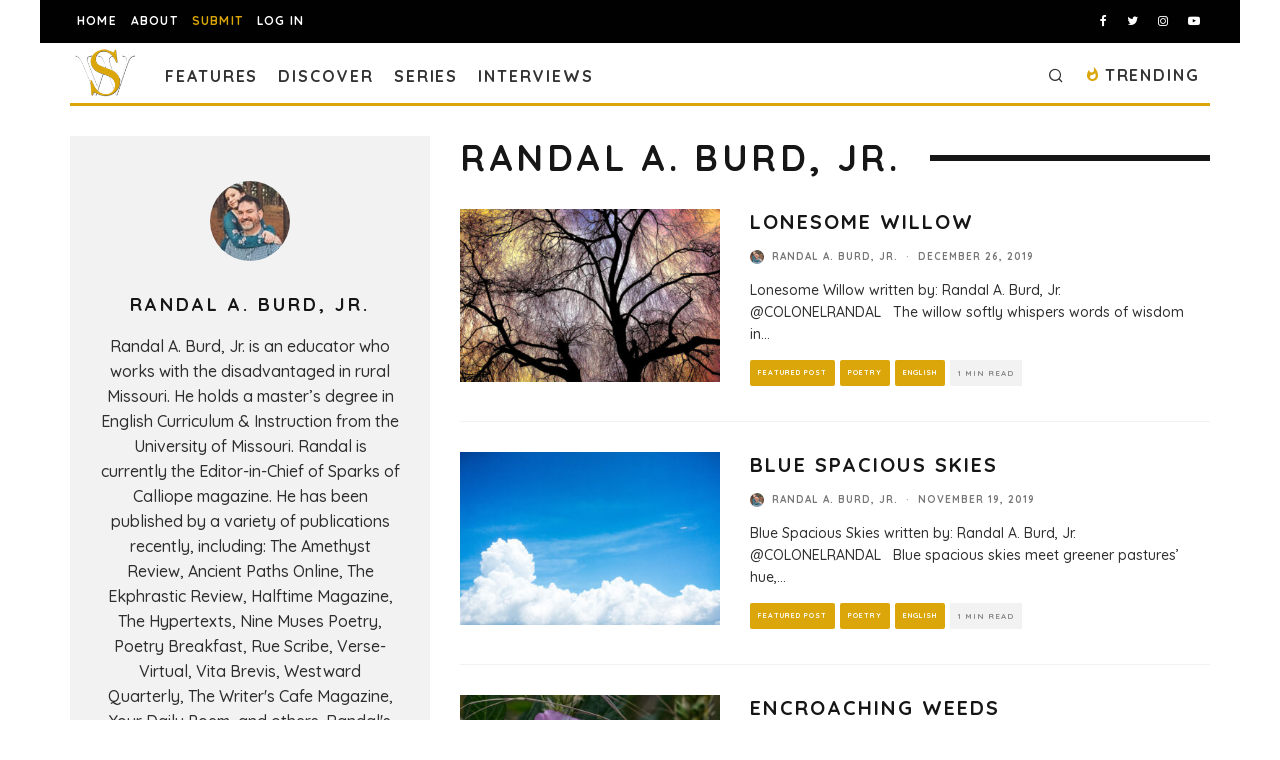

--- FILE ---
content_type: text/html; charset=utf-8
request_url: https://www.google.com/recaptcha/api2/anchor?ar=1&k=6LeSeDAaAAAAAGisEqXe9KVlHgX2KneJUCxZPZY9&co=aHR0cHM6Ly9zcGlsbHdvcmRzLmNvbTo0NDM.&hl=en&v=PoyoqOPhxBO7pBk68S4YbpHZ&size=invisible&anchor-ms=20000&execute-ms=30000&cb=jwgvlsgdomzl
body_size: 48834
content:
<!DOCTYPE HTML><html dir="ltr" lang="en"><head><meta http-equiv="Content-Type" content="text/html; charset=UTF-8">
<meta http-equiv="X-UA-Compatible" content="IE=edge">
<title>reCAPTCHA</title>
<style type="text/css">
/* cyrillic-ext */
@font-face {
  font-family: 'Roboto';
  font-style: normal;
  font-weight: 400;
  font-stretch: 100%;
  src: url(//fonts.gstatic.com/s/roboto/v48/KFO7CnqEu92Fr1ME7kSn66aGLdTylUAMa3GUBHMdazTgWw.woff2) format('woff2');
  unicode-range: U+0460-052F, U+1C80-1C8A, U+20B4, U+2DE0-2DFF, U+A640-A69F, U+FE2E-FE2F;
}
/* cyrillic */
@font-face {
  font-family: 'Roboto';
  font-style: normal;
  font-weight: 400;
  font-stretch: 100%;
  src: url(//fonts.gstatic.com/s/roboto/v48/KFO7CnqEu92Fr1ME7kSn66aGLdTylUAMa3iUBHMdazTgWw.woff2) format('woff2');
  unicode-range: U+0301, U+0400-045F, U+0490-0491, U+04B0-04B1, U+2116;
}
/* greek-ext */
@font-face {
  font-family: 'Roboto';
  font-style: normal;
  font-weight: 400;
  font-stretch: 100%;
  src: url(//fonts.gstatic.com/s/roboto/v48/KFO7CnqEu92Fr1ME7kSn66aGLdTylUAMa3CUBHMdazTgWw.woff2) format('woff2');
  unicode-range: U+1F00-1FFF;
}
/* greek */
@font-face {
  font-family: 'Roboto';
  font-style: normal;
  font-weight: 400;
  font-stretch: 100%;
  src: url(//fonts.gstatic.com/s/roboto/v48/KFO7CnqEu92Fr1ME7kSn66aGLdTylUAMa3-UBHMdazTgWw.woff2) format('woff2');
  unicode-range: U+0370-0377, U+037A-037F, U+0384-038A, U+038C, U+038E-03A1, U+03A3-03FF;
}
/* math */
@font-face {
  font-family: 'Roboto';
  font-style: normal;
  font-weight: 400;
  font-stretch: 100%;
  src: url(//fonts.gstatic.com/s/roboto/v48/KFO7CnqEu92Fr1ME7kSn66aGLdTylUAMawCUBHMdazTgWw.woff2) format('woff2');
  unicode-range: U+0302-0303, U+0305, U+0307-0308, U+0310, U+0312, U+0315, U+031A, U+0326-0327, U+032C, U+032F-0330, U+0332-0333, U+0338, U+033A, U+0346, U+034D, U+0391-03A1, U+03A3-03A9, U+03B1-03C9, U+03D1, U+03D5-03D6, U+03F0-03F1, U+03F4-03F5, U+2016-2017, U+2034-2038, U+203C, U+2040, U+2043, U+2047, U+2050, U+2057, U+205F, U+2070-2071, U+2074-208E, U+2090-209C, U+20D0-20DC, U+20E1, U+20E5-20EF, U+2100-2112, U+2114-2115, U+2117-2121, U+2123-214F, U+2190, U+2192, U+2194-21AE, U+21B0-21E5, U+21F1-21F2, U+21F4-2211, U+2213-2214, U+2216-22FF, U+2308-230B, U+2310, U+2319, U+231C-2321, U+2336-237A, U+237C, U+2395, U+239B-23B7, U+23D0, U+23DC-23E1, U+2474-2475, U+25AF, U+25B3, U+25B7, U+25BD, U+25C1, U+25CA, U+25CC, U+25FB, U+266D-266F, U+27C0-27FF, U+2900-2AFF, U+2B0E-2B11, U+2B30-2B4C, U+2BFE, U+3030, U+FF5B, U+FF5D, U+1D400-1D7FF, U+1EE00-1EEFF;
}
/* symbols */
@font-face {
  font-family: 'Roboto';
  font-style: normal;
  font-weight: 400;
  font-stretch: 100%;
  src: url(//fonts.gstatic.com/s/roboto/v48/KFO7CnqEu92Fr1ME7kSn66aGLdTylUAMaxKUBHMdazTgWw.woff2) format('woff2');
  unicode-range: U+0001-000C, U+000E-001F, U+007F-009F, U+20DD-20E0, U+20E2-20E4, U+2150-218F, U+2190, U+2192, U+2194-2199, U+21AF, U+21E6-21F0, U+21F3, U+2218-2219, U+2299, U+22C4-22C6, U+2300-243F, U+2440-244A, U+2460-24FF, U+25A0-27BF, U+2800-28FF, U+2921-2922, U+2981, U+29BF, U+29EB, U+2B00-2BFF, U+4DC0-4DFF, U+FFF9-FFFB, U+10140-1018E, U+10190-1019C, U+101A0, U+101D0-101FD, U+102E0-102FB, U+10E60-10E7E, U+1D2C0-1D2D3, U+1D2E0-1D37F, U+1F000-1F0FF, U+1F100-1F1AD, U+1F1E6-1F1FF, U+1F30D-1F30F, U+1F315, U+1F31C, U+1F31E, U+1F320-1F32C, U+1F336, U+1F378, U+1F37D, U+1F382, U+1F393-1F39F, U+1F3A7-1F3A8, U+1F3AC-1F3AF, U+1F3C2, U+1F3C4-1F3C6, U+1F3CA-1F3CE, U+1F3D4-1F3E0, U+1F3ED, U+1F3F1-1F3F3, U+1F3F5-1F3F7, U+1F408, U+1F415, U+1F41F, U+1F426, U+1F43F, U+1F441-1F442, U+1F444, U+1F446-1F449, U+1F44C-1F44E, U+1F453, U+1F46A, U+1F47D, U+1F4A3, U+1F4B0, U+1F4B3, U+1F4B9, U+1F4BB, U+1F4BF, U+1F4C8-1F4CB, U+1F4D6, U+1F4DA, U+1F4DF, U+1F4E3-1F4E6, U+1F4EA-1F4ED, U+1F4F7, U+1F4F9-1F4FB, U+1F4FD-1F4FE, U+1F503, U+1F507-1F50B, U+1F50D, U+1F512-1F513, U+1F53E-1F54A, U+1F54F-1F5FA, U+1F610, U+1F650-1F67F, U+1F687, U+1F68D, U+1F691, U+1F694, U+1F698, U+1F6AD, U+1F6B2, U+1F6B9-1F6BA, U+1F6BC, U+1F6C6-1F6CF, U+1F6D3-1F6D7, U+1F6E0-1F6EA, U+1F6F0-1F6F3, U+1F6F7-1F6FC, U+1F700-1F7FF, U+1F800-1F80B, U+1F810-1F847, U+1F850-1F859, U+1F860-1F887, U+1F890-1F8AD, U+1F8B0-1F8BB, U+1F8C0-1F8C1, U+1F900-1F90B, U+1F93B, U+1F946, U+1F984, U+1F996, U+1F9E9, U+1FA00-1FA6F, U+1FA70-1FA7C, U+1FA80-1FA89, U+1FA8F-1FAC6, U+1FACE-1FADC, U+1FADF-1FAE9, U+1FAF0-1FAF8, U+1FB00-1FBFF;
}
/* vietnamese */
@font-face {
  font-family: 'Roboto';
  font-style: normal;
  font-weight: 400;
  font-stretch: 100%;
  src: url(//fonts.gstatic.com/s/roboto/v48/KFO7CnqEu92Fr1ME7kSn66aGLdTylUAMa3OUBHMdazTgWw.woff2) format('woff2');
  unicode-range: U+0102-0103, U+0110-0111, U+0128-0129, U+0168-0169, U+01A0-01A1, U+01AF-01B0, U+0300-0301, U+0303-0304, U+0308-0309, U+0323, U+0329, U+1EA0-1EF9, U+20AB;
}
/* latin-ext */
@font-face {
  font-family: 'Roboto';
  font-style: normal;
  font-weight: 400;
  font-stretch: 100%;
  src: url(//fonts.gstatic.com/s/roboto/v48/KFO7CnqEu92Fr1ME7kSn66aGLdTylUAMa3KUBHMdazTgWw.woff2) format('woff2');
  unicode-range: U+0100-02BA, U+02BD-02C5, U+02C7-02CC, U+02CE-02D7, U+02DD-02FF, U+0304, U+0308, U+0329, U+1D00-1DBF, U+1E00-1E9F, U+1EF2-1EFF, U+2020, U+20A0-20AB, U+20AD-20C0, U+2113, U+2C60-2C7F, U+A720-A7FF;
}
/* latin */
@font-face {
  font-family: 'Roboto';
  font-style: normal;
  font-weight: 400;
  font-stretch: 100%;
  src: url(//fonts.gstatic.com/s/roboto/v48/KFO7CnqEu92Fr1ME7kSn66aGLdTylUAMa3yUBHMdazQ.woff2) format('woff2');
  unicode-range: U+0000-00FF, U+0131, U+0152-0153, U+02BB-02BC, U+02C6, U+02DA, U+02DC, U+0304, U+0308, U+0329, U+2000-206F, U+20AC, U+2122, U+2191, U+2193, U+2212, U+2215, U+FEFF, U+FFFD;
}
/* cyrillic-ext */
@font-face {
  font-family: 'Roboto';
  font-style: normal;
  font-weight: 500;
  font-stretch: 100%;
  src: url(//fonts.gstatic.com/s/roboto/v48/KFO7CnqEu92Fr1ME7kSn66aGLdTylUAMa3GUBHMdazTgWw.woff2) format('woff2');
  unicode-range: U+0460-052F, U+1C80-1C8A, U+20B4, U+2DE0-2DFF, U+A640-A69F, U+FE2E-FE2F;
}
/* cyrillic */
@font-face {
  font-family: 'Roboto';
  font-style: normal;
  font-weight: 500;
  font-stretch: 100%;
  src: url(//fonts.gstatic.com/s/roboto/v48/KFO7CnqEu92Fr1ME7kSn66aGLdTylUAMa3iUBHMdazTgWw.woff2) format('woff2');
  unicode-range: U+0301, U+0400-045F, U+0490-0491, U+04B0-04B1, U+2116;
}
/* greek-ext */
@font-face {
  font-family: 'Roboto';
  font-style: normal;
  font-weight: 500;
  font-stretch: 100%;
  src: url(//fonts.gstatic.com/s/roboto/v48/KFO7CnqEu92Fr1ME7kSn66aGLdTylUAMa3CUBHMdazTgWw.woff2) format('woff2');
  unicode-range: U+1F00-1FFF;
}
/* greek */
@font-face {
  font-family: 'Roboto';
  font-style: normal;
  font-weight: 500;
  font-stretch: 100%;
  src: url(//fonts.gstatic.com/s/roboto/v48/KFO7CnqEu92Fr1ME7kSn66aGLdTylUAMa3-UBHMdazTgWw.woff2) format('woff2');
  unicode-range: U+0370-0377, U+037A-037F, U+0384-038A, U+038C, U+038E-03A1, U+03A3-03FF;
}
/* math */
@font-face {
  font-family: 'Roboto';
  font-style: normal;
  font-weight: 500;
  font-stretch: 100%;
  src: url(//fonts.gstatic.com/s/roboto/v48/KFO7CnqEu92Fr1ME7kSn66aGLdTylUAMawCUBHMdazTgWw.woff2) format('woff2');
  unicode-range: U+0302-0303, U+0305, U+0307-0308, U+0310, U+0312, U+0315, U+031A, U+0326-0327, U+032C, U+032F-0330, U+0332-0333, U+0338, U+033A, U+0346, U+034D, U+0391-03A1, U+03A3-03A9, U+03B1-03C9, U+03D1, U+03D5-03D6, U+03F0-03F1, U+03F4-03F5, U+2016-2017, U+2034-2038, U+203C, U+2040, U+2043, U+2047, U+2050, U+2057, U+205F, U+2070-2071, U+2074-208E, U+2090-209C, U+20D0-20DC, U+20E1, U+20E5-20EF, U+2100-2112, U+2114-2115, U+2117-2121, U+2123-214F, U+2190, U+2192, U+2194-21AE, U+21B0-21E5, U+21F1-21F2, U+21F4-2211, U+2213-2214, U+2216-22FF, U+2308-230B, U+2310, U+2319, U+231C-2321, U+2336-237A, U+237C, U+2395, U+239B-23B7, U+23D0, U+23DC-23E1, U+2474-2475, U+25AF, U+25B3, U+25B7, U+25BD, U+25C1, U+25CA, U+25CC, U+25FB, U+266D-266F, U+27C0-27FF, U+2900-2AFF, U+2B0E-2B11, U+2B30-2B4C, U+2BFE, U+3030, U+FF5B, U+FF5D, U+1D400-1D7FF, U+1EE00-1EEFF;
}
/* symbols */
@font-face {
  font-family: 'Roboto';
  font-style: normal;
  font-weight: 500;
  font-stretch: 100%;
  src: url(//fonts.gstatic.com/s/roboto/v48/KFO7CnqEu92Fr1ME7kSn66aGLdTylUAMaxKUBHMdazTgWw.woff2) format('woff2');
  unicode-range: U+0001-000C, U+000E-001F, U+007F-009F, U+20DD-20E0, U+20E2-20E4, U+2150-218F, U+2190, U+2192, U+2194-2199, U+21AF, U+21E6-21F0, U+21F3, U+2218-2219, U+2299, U+22C4-22C6, U+2300-243F, U+2440-244A, U+2460-24FF, U+25A0-27BF, U+2800-28FF, U+2921-2922, U+2981, U+29BF, U+29EB, U+2B00-2BFF, U+4DC0-4DFF, U+FFF9-FFFB, U+10140-1018E, U+10190-1019C, U+101A0, U+101D0-101FD, U+102E0-102FB, U+10E60-10E7E, U+1D2C0-1D2D3, U+1D2E0-1D37F, U+1F000-1F0FF, U+1F100-1F1AD, U+1F1E6-1F1FF, U+1F30D-1F30F, U+1F315, U+1F31C, U+1F31E, U+1F320-1F32C, U+1F336, U+1F378, U+1F37D, U+1F382, U+1F393-1F39F, U+1F3A7-1F3A8, U+1F3AC-1F3AF, U+1F3C2, U+1F3C4-1F3C6, U+1F3CA-1F3CE, U+1F3D4-1F3E0, U+1F3ED, U+1F3F1-1F3F3, U+1F3F5-1F3F7, U+1F408, U+1F415, U+1F41F, U+1F426, U+1F43F, U+1F441-1F442, U+1F444, U+1F446-1F449, U+1F44C-1F44E, U+1F453, U+1F46A, U+1F47D, U+1F4A3, U+1F4B0, U+1F4B3, U+1F4B9, U+1F4BB, U+1F4BF, U+1F4C8-1F4CB, U+1F4D6, U+1F4DA, U+1F4DF, U+1F4E3-1F4E6, U+1F4EA-1F4ED, U+1F4F7, U+1F4F9-1F4FB, U+1F4FD-1F4FE, U+1F503, U+1F507-1F50B, U+1F50D, U+1F512-1F513, U+1F53E-1F54A, U+1F54F-1F5FA, U+1F610, U+1F650-1F67F, U+1F687, U+1F68D, U+1F691, U+1F694, U+1F698, U+1F6AD, U+1F6B2, U+1F6B9-1F6BA, U+1F6BC, U+1F6C6-1F6CF, U+1F6D3-1F6D7, U+1F6E0-1F6EA, U+1F6F0-1F6F3, U+1F6F7-1F6FC, U+1F700-1F7FF, U+1F800-1F80B, U+1F810-1F847, U+1F850-1F859, U+1F860-1F887, U+1F890-1F8AD, U+1F8B0-1F8BB, U+1F8C0-1F8C1, U+1F900-1F90B, U+1F93B, U+1F946, U+1F984, U+1F996, U+1F9E9, U+1FA00-1FA6F, U+1FA70-1FA7C, U+1FA80-1FA89, U+1FA8F-1FAC6, U+1FACE-1FADC, U+1FADF-1FAE9, U+1FAF0-1FAF8, U+1FB00-1FBFF;
}
/* vietnamese */
@font-face {
  font-family: 'Roboto';
  font-style: normal;
  font-weight: 500;
  font-stretch: 100%;
  src: url(//fonts.gstatic.com/s/roboto/v48/KFO7CnqEu92Fr1ME7kSn66aGLdTylUAMa3OUBHMdazTgWw.woff2) format('woff2');
  unicode-range: U+0102-0103, U+0110-0111, U+0128-0129, U+0168-0169, U+01A0-01A1, U+01AF-01B0, U+0300-0301, U+0303-0304, U+0308-0309, U+0323, U+0329, U+1EA0-1EF9, U+20AB;
}
/* latin-ext */
@font-face {
  font-family: 'Roboto';
  font-style: normal;
  font-weight: 500;
  font-stretch: 100%;
  src: url(//fonts.gstatic.com/s/roboto/v48/KFO7CnqEu92Fr1ME7kSn66aGLdTylUAMa3KUBHMdazTgWw.woff2) format('woff2');
  unicode-range: U+0100-02BA, U+02BD-02C5, U+02C7-02CC, U+02CE-02D7, U+02DD-02FF, U+0304, U+0308, U+0329, U+1D00-1DBF, U+1E00-1E9F, U+1EF2-1EFF, U+2020, U+20A0-20AB, U+20AD-20C0, U+2113, U+2C60-2C7F, U+A720-A7FF;
}
/* latin */
@font-face {
  font-family: 'Roboto';
  font-style: normal;
  font-weight: 500;
  font-stretch: 100%;
  src: url(//fonts.gstatic.com/s/roboto/v48/KFO7CnqEu92Fr1ME7kSn66aGLdTylUAMa3yUBHMdazQ.woff2) format('woff2');
  unicode-range: U+0000-00FF, U+0131, U+0152-0153, U+02BB-02BC, U+02C6, U+02DA, U+02DC, U+0304, U+0308, U+0329, U+2000-206F, U+20AC, U+2122, U+2191, U+2193, U+2212, U+2215, U+FEFF, U+FFFD;
}
/* cyrillic-ext */
@font-face {
  font-family: 'Roboto';
  font-style: normal;
  font-weight: 900;
  font-stretch: 100%;
  src: url(//fonts.gstatic.com/s/roboto/v48/KFO7CnqEu92Fr1ME7kSn66aGLdTylUAMa3GUBHMdazTgWw.woff2) format('woff2');
  unicode-range: U+0460-052F, U+1C80-1C8A, U+20B4, U+2DE0-2DFF, U+A640-A69F, U+FE2E-FE2F;
}
/* cyrillic */
@font-face {
  font-family: 'Roboto';
  font-style: normal;
  font-weight: 900;
  font-stretch: 100%;
  src: url(//fonts.gstatic.com/s/roboto/v48/KFO7CnqEu92Fr1ME7kSn66aGLdTylUAMa3iUBHMdazTgWw.woff2) format('woff2');
  unicode-range: U+0301, U+0400-045F, U+0490-0491, U+04B0-04B1, U+2116;
}
/* greek-ext */
@font-face {
  font-family: 'Roboto';
  font-style: normal;
  font-weight: 900;
  font-stretch: 100%;
  src: url(//fonts.gstatic.com/s/roboto/v48/KFO7CnqEu92Fr1ME7kSn66aGLdTylUAMa3CUBHMdazTgWw.woff2) format('woff2');
  unicode-range: U+1F00-1FFF;
}
/* greek */
@font-face {
  font-family: 'Roboto';
  font-style: normal;
  font-weight: 900;
  font-stretch: 100%;
  src: url(//fonts.gstatic.com/s/roboto/v48/KFO7CnqEu92Fr1ME7kSn66aGLdTylUAMa3-UBHMdazTgWw.woff2) format('woff2');
  unicode-range: U+0370-0377, U+037A-037F, U+0384-038A, U+038C, U+038E-03A1, U+03A3-03FF;
}
/* math */
@font-face {
  font-family: 'Roboto';
  font-style: normal;
  font-weight: 900;
  font-stretch: 100%;
  src: url(//fonts.gstatic.com/s/roboto/v48/KFO7CnqEu92Fr1ME7kSn66aGLdTylUAMawCUBHMdazTgWw.woff2) format('woff2');
  unicode-range: U+0302-0303, U+0305, U+0307-0308, U+0310, U+0312, U+0315, U+031A, U+0326-0327, U+032C, U+032F-0330, U+0332-0333, U+0338, U+033A, U+0346, U+034D, U+0391-03A1, U+03A3-03A9, U+03B1-03C9, U+03D1, U+03D5-03D6, U+03F0-03F1, U+03F4-03F5, U+2016-2017, U+2034-2038, U+203C, U+2040, U+2043, U+2047, U+2050, U+2057, U+205F, U+2070-2071, U+2074-208E, U+2090-209C, U+20D0-20DC, U+20E1, U+20E5-20EF, U+2100-2112, U+2114-2115, U+2117-2121, U+2123-214F, U+2190, U+2192, U+2194-21AE, U+21B0-21E5, U+21F1-21F2, U+21F4-2211, U+2213-2214, U+2216-22FF, U+2308-230B, U+2310, U+2319, U+231C-2321, U+2336-237A, U+237C, U+2395, U+239B-23B7, U+23D0, U+23DC-23E1, U+2474-2475, U+25AF, U+25B3, U+25B7, U+25BD, U+25C1, U+25CA, U+25CC, U+25FB, U+266D-266F, U+27C0-27FF, U+2900-2AFF, U+2B0E-2B11, U+2B30-2B4C, U+2BFE, U+3030, U+FF5B, U+FF5D, U+1D400-1D7FF, U+1EE00-1EEFF;
}
/* symbols */
@font-face {
  font-family: 'Roboto';
  font-style: normal;
  font-weight: 900;
  font-stretch: 100%;
  src: url(//fonts.gstatic.com/s/roboto/v48/KFO7CnqEu92Fr1ME7kSn66aGLdTylUAMaxKUBHMdazTgWw.woff2) format('woff2');
  unicode-range: U+0001-000C, U+000E-001F, U+007F-009F, U+20DD-20E0, U+20E2-20E4, U+2150-218F, U+2190, U+2192, U+2194-2199, U+21AF, U+21E6-21F0, U+21F3, U+2218-2219, U+2299, U+22C4-22C6, U+2300-243F, U+2440-244A, U+2460-24FF, U+25A0-27BF, U+2800-28FF, U+2921-2922, U+2981, U+29BF, U+29EB, U+2B00-2BFF, U+4DC0-4DFF, U+FFF9-FFFB, U+10140-1018E, U+10190-1019C, U+101A0, U+101D0-101FD, U+102E0-102FB, U+10E60-10E7E, U+1D2C0-1D2D3, U+1D2E0-1D37F, U+1F000-1F0FF, U+1F100-1F1AD, U+1F1E6-1F1FF, U+1F30D-1F30F, U+1F315, U+1F31C, U+1F31E, U+1F320-1F32C, U+1F336, U+1F378, U+1F37D, U+1F382, U+1F393-1F39F, U+1F3A7-1F3A8, U+1F3AC-1F3AF, U+1F3C2, U+1F3C4-1F3C6, U+1F3CA-1F3CE, U+1F3D4-1F3E0, U+1F3ED, U+1F3F1-1F3F3, U+1F3F5-1F3F7, U+1F408, U+1F415, U+1F41F, U+1F426, U+1F43F, U+1F441-1F442, U+1F444, U+1F446-1F449, U+1F44C-1F44E, U+1F453, U+1F46A, U+1F47D, U+1F4A3, U+1F4B0, U+1F4B3, U+1F4B9, U+1F4BB, U+1F4BF, U+1F4C8-1F4CB, U+1F4D6, U+1F4DA, U+1F4DF, U+1F4E3-1F4E6, U+1F4EA-1F4ED, U+1F4F7, U+1F4F9-1F4FB, U+1F4FD-1F4FE, U+1F503, U+1F507-1F50B, U+1F50D, U+1F512-1F513, U+1F53E-1F54A, U+1F54F-1F5FA, U+1F610, U+1F650-1F67F, U+1F687, U+1F68D, U+1F691, U+1F694, U+1F698, U+1F6AD, U+1F6B2, U+1F6B9-1F6BA, U+1F6BC, U+1F6C6-1F6CF, U+1F6D3-1F6D7, U+1F6E0-1F6EA, U+1F6F0-1F6F3, U+1F6F7-1F6FC, U+1F700-1F7FF, U+1F800-1F80B, U+1F810-1F847, U+1F850-1F859, U+1F860-1F887, U+1F890-1F8AD, U+1F8B0-1F8BB, U+1F8C0-1F8C1, U+1F900-1F90B, U+1F93B, U+1F946, U+1F984, U+1F996, U+1F9E9, U+1FA00-1FA6F, U+1FA70-1FA7C, U+1FA80-1FA89, U+1FA8F-1FAC6, U+1FACE-1FADC, U+1FADF-1FAE9, U+1FAF0-1FAF8, U+1FB00-1FBFF;
}
/* vietnamese */
@font-face {
  font-family: 'Roboto';
  font-style: normal;
  font-weight: 900;
  font-stretch: 100%;
  src: url(//fonts.gstatic.com/s/roboto/v48/KFO7CnqEu92Fr1ME7kSn66aGLdTylUAMa3OUBHMdazTgWw.woff2) format('woff2');
  unicode-range: U+0102-0103, U+0110-0111, U+0128-0129, U+0168-0169, U+01A0-01A1, U+01AF-01B0, U+0300-0301, U+0303-0304, U+0308-0309, U+0323, U+0329, U+1EA0-1EF9, U+20AB;
}
/* latin-ext */
@font-face {
  font-family: 'Roboto';
  font-style: normal;
  font-weight: 900;
  font-stretch: 100%;
  src: url(//fonts.gstatic.com/s/roboto/v48/KFO7CnqEu92Fr1ME7kSn66aGLdTylUAMa3KUBHMdazTgWw.woff2) format('woff2');
  unicode-range: U+0100-02BA, U+02BD-02C5, U+02C7-02CC, U+02CE-02D7, U+02DD-02FF, U+0304, U+0308, U+0329, U+1D00-1DBF, U+1E00-1E9F, U+1EF2-1EFF, U+2020, U+20A0-20AB, U+20AD-20C0, U+2113, U+2C60-2C7F, U+A720-A7FF;
}
/* latin */
@font-face {
  font-family: 'Roboto';
  font-style: normal;
  font-weight: 900;
  font-stretch: 100%;
  src: url(//fonts.gstatic.com/s/roboto/v48/KFO7CnqEu92Fr1ME7kSn66aGLdTylUAMa3yUBHMdazQ.woff2) format('woff2');
  unicode-range: U+0000-00FF, U+0131, U+0152-0153, U+02BB-02BC, U+02C6, U+02DA, U+02DC, U+0304, U+0308, U+0329, U+2000-206F, U+20AC, U+2122, U+2191, U+2193, U+2212, U+2215, U+FEFF, U+FFFD;
}

</style>
<link rel="stylesheet" type="text/css" href="https://www.gstatic.com/recaptcha/releases/PoyoqOPhxBO7pBk68S4YbpHZ/styles__ltr.css">
<script nonce="m01MsVzA2XwLgvu6skJoEQ" type="text/javascript">window['__recaptcha_api'] = 'https://www.google.com/recaptcha/api2/';</script>
<script type="text/javascript" src="https://www.gstatic.com/recaptcha/releases/PoyoqOPhxBO7pBk68S4YbpHZ/recaptcha__en.js" nonce="m01MsVzA2XwLgvu6skJoEQ">
      
    </script></head>
<body><div id="rc-anchor-alert" class="rc-anchor-alert"></div>
<input type="hidden" id="recaptcha-token" value="[base64]">
<script type="text/javascript" nonce="m01MsVzA2XwLgvu6skJoEQ">
      recaptcha.anchor.Main.init("[\x22ainput\x22,[\x22bgdata\x22,\x22\x22,\[base64]/[base64]/MjU1Ong/[base64]/[base64]/[base64]/[base64]/[base64]/[base64]/[base64]/[base64]/[base64]/[base64]/[base64]/[base64]/[base64]/[base64]/[base64]\\u003d\x22,\[base64]\\u003d\x22,\x22wogIGsKidMKPX1A6w6XCl8K1d8ODazQ/[base64]/DicONUGrDnT5FRMKVLGzDgcOEX8OlNcOrwqZlL8Otw5HCrcOqwoHDohl7MAfDnAUJw75nw4oZTsKLwr3Ct8Kmw6sUw5TCtRg5w5rCjcKFwo7DqmAxwrBBwpdsMcK7w4fCnTDCl1PCj8O7QcKaw47DvcK/BsO1wofCn8O0wrsGw6FBWGbDr8KNKRxuwoDCqsOZwpnDpMKWwr1JwqHDvMOiwqIHw5rCtsOxwrfChcOHbhk4YzXDi8K3N8KMdAzDuBs7DlnCtwtQw43CrCHCtcOIwoIrwpkLZkhqfcK7w54eK0VawqLCjC4rw5vDg8OJegpJwro3w57DgsOIFsOZw6vDim80w7/DgMO3NHPCksK4w4rCuSoPL2xqw5B/[base64]/woIOAsK1U3w9wrzDkcOUHXRAw7USw57DlCtMw5HClBYWVTXCqz4tTMKpw5TDq3t7BsOTYVAqLsONLgsuw7bCk8KxNAHDm8OWwq/DsBAGwrHDosOzw6Idw7LDp8OTHMOBDi1KwpLCqy/DpHcqwqHCrxF8wprDtcKgaVopJsO0KB1ZaXjDgsKbYcKKwoDDqsOlenYXwp9tP8KkSMOaKMOfGcOuHMOjwrzDuMOtDGfCgi4Kw5zCucKYRMKZw45Uw6jDvMO3Gy12QsOuw7HCq8OTbBouXsOEwp9nwrDDkF7CmsOqwpZnS8KHaMOEA8Krwr/CrMOlUllAw5Q8w5MRwoXCgHfCjMKbHsOsw4/DiyoNwoV9wo1WwoNCwrLDmVzDv3rCmmVPw6zCrsOLwpnDmV/CqsOlw7XDmVHCjRLCmSfDksOLe0jDnhLDlcOEwo/[base64]/[base64]/CqGUPw5zCgcKodcKBQ1HDgMOzw7oXwq/DqiJpw6xhPDjCqSzChQlkw4U1w6xnw6B/[base64]/[base64]/CkRsaesO+c1cdbkvDuMOVw6UUwoUMe8Ofw7XCo0rDpsO3w5cpworCknbDlAYVVD7CsFEKYsKrHcKoBcOjVsOSF8O2Zk7DoMKuF8Omw7/DucKYHsKBw5JAJi7CmF/DgQLCksOsw4h7B2fCpxrCk3VhwpR2w5dTw4VORlN8wo8xK8Opw591wrpSNHvCqcOuw5rDqcOawqgzSwzDvBIeJsOCb8Ofw64gw6rChcOKM8Oyw6nDpVTDrj/CmmTCgk/[base64]/Ch8OUw47Du8KfXMOYLXZCw6s/wrhTw4E+w53Dh8O/[base64]/Dn8K/[base64]/[base64]/DkMKmPcOSw7/CigUUR8KQX8Kdw5/[base64]/wot3Y8Kfw5vDhcO9w4MEE8O8w7DDosOdwpgjNH/Cj8KTRcK9RmnDgmUkwqzDuyLDplEBwonCm8K9VcK/ImfDmsKPwosYccOTw6vDiHN5wrUqYMOSRMOKwqPDgsKHEMOZwot8U8KYMcKcPjF0wrbDvFbDiQDDg2jCtkPCnghbUlIid0tNwoTDrMKOwrB/CMKlYMKXwqfDgFDCusKFwo82H8KzUGJ7w4kPw60qF8O0AAM/w4UsOcKvY8K9TRvCrENnB8OjEDvDhRFGesO9LsO6wrh0OMOGSsOiVsOPw4sZcQpNWSPCkRfCrDXCtSBYL3HCusKkwonDpsKFJyvCjGPCi8Oew5DCtw/[base64]/[base64]/w44NT1vDgwpswosAXcKIFkw0w5/[base64]/CrXPCuMOfD8K2SBXCpcKcwovCiHEdwpJrw6M1OMKIwrhjTwvCnhUHchARSMKJwrHCgx9GamAqwqzCrsKuU8OtwoDDpCHDqkjCrMOSwq0BXD1kw6M/HMKZMcOGw7LDnlg0ecKtwp1HT8OLwq7DvzTCsX3CnQcLecOvw5Eaw45Aw7hdfl/[base64]/DgMOaw5lxQUnCpMOpZBhtw7c/[base64]/ClsKBS3pDSz8YwqbDjgbCt1PCgXLDmsOGP8Kaw6nDozTDqcODGh7DuEd2w6YFGsO+wr/Ch8OUFsOlwqHCvsOlClXCgXvCsgvCoGnDgDkswposSMO7YMKKw4o/Y8KZwpjCvMK8w5QIDnTDlsO7B0FtDsO/XcOPbhnCrG/CksO3w7AcN0LClRRuwpMRMMOtc0dkwrXCt8KRLsKpwrrDiQpYCcKbX3YaVcKAXzzDoMK8aG7DjcORwqpAccK+w6/[base64]/DnMO6QMKSSy/Ct8KRw47CrsO5NMONwpQlTxRLworDp8ODRFTCocO9w4LCvMOzwp82CMKCeUIkJV0rF8OAbcKkcsOVXmbCrBDDqMORw6hFRCHCl8OEw5TDmQlfUsKewrpTw61Dw7wnwqbCjVFVRn/[base64]/w7nCt8OuYA3DnMKywojDkzXCjXg1w7zDoy0mw59sTzDCqcKZwrfDj0nCtzbCvsKYwoscw7kywrVHwr4cw4zChDk8EsKWXMO3wrLClB1dw5xOwqgjEMOHwrXCrTLCgsKFAcO+eMKUwr7Dk1TDty1BwpPCkcOXw5cHwoQyw7nCs8O2UzPDh1V/NGbCmhXCiCrCpRNZfRrCusKCdwtewrLDmh/DisObWMKTLEEoTsOrYcOJw7DChGvCmsK8CcO/w6fClMKMw7VaAnbClMKwwrt3w7zDg8KdO8KUd8Kzwo/[base64]/CtcOSw5MZXcOfw6kpUxfDtcKiwrcXwqgLSsOjwpZyBsKnwqTCom3DumLCs8KcwoJefG4lw6hnV8KMaGcIwpAeCcKlw5nCiUpeGMKZa8K6YsKlPsO4GijDjR7DpcKnZ8KvLh90w7ZRCw/DhcKowpweUsOJMsKEw57DkDnCvFXDlgRfBMK0GsKXw5LDoHvDhAZvWHvDvSITwrxFw7MxwrXCjFDDhcKeCmXDrMKMwqdOO8OowpjCoUXDuMKLwrwLw5EBUsKgKcOXMMK9a8KxGcOdbEbCmGPCr8Odw7vDhw7CpWA/w6xNHwzDr8Kjw5rCu8OkYVfCmULDssKOwqLDq0lFY8K4wrhRw5XDvyPDr8KKwr5JwpQwc3/DjhM/SDrDhMO/QsOhGcKPwrvDrzE1ccOjwoY2w7/Crn4idMOLwp0UwrXDscKEw7hdwoFGHQ9Iw4ckOgvCssKjwoYlw4PDvgQAwpZAEClQA13Cjks+wqLDp8KuNcK2PsO9TBzCicK6w7HDnsKrw7REwo14MTrCmQPDjQojwqrDlHgWCGTDrFs5UBNvw6XDk8Kzw6l4w57CjcOPVMOfGsOhO8KLOUhMwq/DtwDCsU3DlAfCnkDCgMKbAsKSQFcfP04IGMOSw49Nw65mQMKrwoPDsGgFIQMXw6HCtwMNdh/DuSw3wovCtQEYL8K/a8K5woPDjBFTwo1rwpLCh8K2wo3DvhxTwpkIw7dhw4fDqkdlw5UHHw0Vwrg5LsOiw47DkHBPw44XIMKEwq/ChcOIwrPCpCJWUWRNOD3CnMKbVznDrDtecMKheMO6wrIhw5bDrcONARVyYMOde8KVfMKyw6sWwozCp8K7NsKTcsOOw4tnAzJqw6p7wpxQIWQQAkrDs8KmZk/[base64]/Ch8OCwq7DlsK6wq43wqRWZ3ISwrARLcKsMMOFwrg/[base64]/Cn3NyBADDt8OmNiE/woYnwooubDjCnRzDqsKOw6Ytw7nDnUoQw6stwplIO3jCisKDwrsbwo1Sw5MJw7MLw6k9wr4aMFw9wo3Cu17DrsKpwpPCvWskQsO1w7bDo8KybFwwGG/Cg8OZdTrDmsOIVcOpw6jCiTdhGcKZwo4/HMOIw7ddacKvF8KADUtVw7bDvMOewo/DlkszwokGwqTCmyDCr8KwZVB+w618w6NQIjrDu8O2bVnCqSkUwrxWw6wTT8OEETcDwpDCh8KKGMKdw497w7hvWx0jUmnDnXUUWcObWyzDsMOxTsKlU1gpJcOnNMOkw5zCmyjCn8OOw6V2w6JYf2Ybw5zCvwgYR8OOwpY2wo/CjMOHOW0rw4rDkCx8wpfDlT1wZV3CuW3DoMOIcEIWw4TDhsOtw50GwqbDu0bCrHfCoVjDkHY0GyTCosKGw5JTAsKtGF1Ww5lQw5McwrnCsCFRGMKHw6nDicKpwoTDhMK1EMKKGcO/BcOkQ8KoNsKHw7PCu8KyfMOcZTBywr/[base64]/CksOINlRPHihaw681TcOTwpjCm8O+w5hhU8OdY3YwwrzDnC1BSsOowpzCql17VCx4wqjDtsOCCsK2wqnCg1omOcOcdQ/CsV7CvR03w4M1TMO+ZsOzwrrCnBfDoQoSNMOxw7NUVMO1wrvDmMK4w7s6dnsgw5PCtcKXTFNTSG7DkkknUsKcUsK/J15xw7/DvADDisKXc8Opf8KPNcORasK3EsOowpt9wpx4PDDDuAYFFF7DiyfDjicLwoMeDjZxfRseEy/CmsKXdsOzAcKFw4DDmQPCq3fCtsOOw5/DpFNLw4rCh8OUw4QcesKLSsO4w7HClCzCrSjDvB8LQsKFQ0/DqzorBsK+w5Uww69ETcKveS4Uw5TCmydFfwQ7w7fDjMKdKRvDkMOfw4LDs8Ogw5YADV4+wqLDvcKGwoJuesK7wr3DmcK8OMO/w4HDocK2wrbDrkgxNcOgwql+w712HsK4wofClcKiLS7ClcOnSyLDhMKPKDDCicKQwo/CrTLDkBrCoMKNwq1dw6LCgcOSCn/[base64]/w6g/VMK1wq7Cq3zDjcOwwoHCkjDCkMO/dk7DhT7CvSPCmw1zMsK1acKubMKoUMKEw5RAVMKtC2lewpx0G8Kuw5vDhDspM0RfWHc9w6bDvsKewrgeSsOvMj9IcDpQe8KqL3tkM3thIRd5wqYbb8OSw5UFwonCu8KKwqJWIQ5SP8OKw6hYwqbDr8OWesKhHsO/w7DCosKlDW4fwofDoMKECsKwScKew6rCgcOlw4VtaWY+b8O6djZzM3g+w7/ClsKbU0tzEyVhGcKPwqpSw4Few5ATwowBw63DrBwZC8OMw4EYW8O4wrbCnAwsw6DDuFvCt8KAR1/CvMOMaS8Ywqpew5lyw6xqUcKvO8OTeljCicOFHcKUUw4lW8ODwoQcw65+M8ONSXsPwpvCvXACGcKxaHvDn0rDhsKtw5LClz1taMKBOcKNCAnDm8OiAz/CscOpekbCqsOKYEnDicObJSvDqCfDthjCgB3DlWfCsDAuwqfCgsOARcKgwqVnwot5wrvCm8KOCCUNITdRwprDpcKcw4oow5HCokrCsjQHJxXCr8KzUEPDucK+IGjDpsKeXX/ChjHDksOqDi3CiyHDj8Klwr9cWcO6InlEw5dMwpPCg8Kfw6pGBgZyw5XDocKDL8OlwrPDiMKyw4NVwq0ZHTVePi/ChMK5aUTDj8Obwq7CqGbCoh3CisKHD8Klw6tzwoXCqE51Exomwq3CrS/DrMKvw73DiEAWwrAXw5FId8OwwqLCr8ODL8KXw4Jmw51Qw7UjY0tRMgPCilDDtUTDh8OlGMKIQw9Xw6pDEcOLSSVww4zDh8KAbULCq8KDGVhJZsOHSMO+GkfDrW84w7lrFFjCjR4DMTDDvcK+FsKfwp/DrFExwoYZw7kNwqzCuDIEwp7DksOIw556w4TDg8KFw6wJeMOlwojCvBE5eMO4HMOKGB8/wqNSWR3DvcKiJsK/w4cITcKvZWTDk2TCrcKhwpPCscKEwqAxCMKxTsK5wqzDvMKFwrdKwozDvj7Ch8KJwo0IEQ5jPSAJwqbCjcKldcOdRsKNODTCpQDCj8KTw4Alwp0CKMO6CUhDw4nCrcO2YGZ0XxvCp8KtBWfDm0ZsY8OeHsOeZh0kwpTDrcO3wrfDqjEFVsO/w4PCqsKTw6IAw7g6w6ZtwpHDlsOXfcK9AMKyw48ewqJvCMKtIjUlw4rDrGAtw6bCg28Vw67Dq3jCpnsqwqjCoMOTwot4Ew3DgMKVwqpaaMKEQsKuwpVSIsKfKxUrWH7CusKLe8O1Z8O/F11xacONCMOCXGZuEi3DisOkwoNQfcOHWwpIEnVFw4fCo8OyZzvDnS7DrBnDnCXCpMOxwok0JsOMwpHCjRbClsOuUhLDulAUDC9MVMKUdMKXcgHDiCFww44ELQrDq8Kiw5fCkMO7JgEHw4HDlExJSwzCp8Kmw63CkcOvw6jDvcKmw7LDtMOAwp1WTW/CvMKUNUsDC8O5wpNew6PDnMOkw43DpEbDgcKlwrzCpMKJwqUOecOfFFbDl8O5cMKOHsOBwqnDj0lDwqV5wrNudMK8Dw3DrcKdw7vDul/DhsOJwo7CssObYzd2w6XCksKVw6/Dk0MLw74ALsOUw6grf8OlwrZ1w6VBQXZEZl3DnjhCXVRWw6VjwrLDuMKOwrvDtVZqwrNOw6Y2I1E3worDncO2Q8OhUMKwbMKOKm8awpFFw57Dh0DDkQzCm1ATKMKxwptxL8OjwqRnwqHDnhLDl1IBw5/DvcOtwo3Ch8O+C8KXworDisKUwp5JTMK2XQxyw7zCt8OLwoDCn3crOzk+B8KOKX/DkcKeQzjCjMKFw67DpsKew5XCo8OET8OVw7vDsMO/Q8KedsK1wqAMJGzCpzlvacKXw67DkMKAQsOFQ8Oxw4I+CUvCpBbDnThdIRQuRSdwN1oKwqg7w6YKwrzCucK6IcKCwovDml50G1IkWcK3cCPDosK2w63Du8KhUn7CtMOuCFLDl8KGJlLDnT12wqLCi2sywprDjytfCDzDqcOcO18paAN8wrzCrmpQDzAew4FXcsO/[base64]/DgsKGwpg9OcKJw6oQEsK8wrLCsXjDksKNwrvCvnQUwrLCuk/CuTPCicO5VxzDgTZtw5TCgDIcw4/CpMKuw5bChCzCp8OSw49zwrfDnkrCgcO/KiQnw5fDpg7Dj8KQTcKlPsOjGhLClXUybsKqKcK2HjrCm8Kdw5dWCiHDuEAJb8Khw4PDvMKvJ8K/McOZCcKTw4bDvBLCpUnCoMKmVMKbw5Fgwo3DkE1/a07CvB3Ctn4MCU0/w5/DoUTCpMK5JCXClcK2U8KUXMK7M3bChcKiwp/DvMKrDjTCjWHDvDMlw7zCoMKRw7LCq8KkwrhUYVvCu8K8w7Ioa8Ohw6LDjgvDs8OmwoDDqltwTMOewowxDcK6wqzCs3xROG7DplYSw5LDssKuwo8udDPDjQ9Wwr3CkyIDOm7Du3tlY8OwwqRpLcOrbG5dw4zCqcOsw5PDgMO6w7XDhV/DksODwpTDiELClcOdwrHCnMKDw4NzOgDCm8Kpw5HDisO/Ij0mKXXDlMKHw7pKdMOmUcOcw61tX8KZw50mwrbCtsOhwpXDo8K+wpXCu1HDpg/CkA/DqcOWU8KzbsOMeMORwpXDgMOFDHbCqU9Hwoc8wrQ1w6XCncKFwoV6wqTCiVMbcWYNwqEzw6rDnAXCoU1fw6bCuglUEkfDjFsGwq/CjxzDsMOHeDBNM8O4wr7Cr8KEw7AjEsKZw47Csw/CoinDikc4wrxHelsCw6JhwqgYw5oAScOsRQnCkMKCWhbCk13CvljCo8KxYCgjw5nCkcOsSx7DpcKHH8K2woI7LsOBw50dG2QiU1Inwp/CmsKwX8KGw6nDkcOcbMOEw6J6PsOZF0fCoG/DqzfCiMK7wrrCvSA2wqFGEcK7EcKqCcKbHcKYBzTDhsKIwo8VIlTDgwFmw5vCogFRw5d1SFdPw7otw7RKw5rDg8KdRMKEWTIFw5ZnDMOgwqrCn8O9d0TCs34cw5Yaw4/Cu8OvH2rDgcOOW3TDjsKYwp7CgMOiwqPCs8KidMOsA1jDnMKxPsOgwoggfULDjMOqwoZ9YcKRwr7ChhBNesK4WcKfwr/CqMKmLCDCr8OrKsKnw6/DiFfCtTHDisO6MygZwqPDu8OxZzwbw5pywp4pDcOnwpFGKMKHwqTDrS3CnjM8HsKMw6rCrSAUw7rCrjxGw7BLw7YBwrIiNAHDqTDCt3/DscOqTcO2F8K0w6HClMKswr4wwpLDvMK5FsO3w5lfw4ANdjYQOj87woXCocKvDAHDpMK/V8KvOsKjC2rCssKywrfDgVUYVgjDj8KSXcOywo0Dfi3Dt2JbwoLDtRzDsWbDvsO2T8OPUHrDpTvCpTHDsMOEwozCgcO1wpzDpgkZwozDs8KlZMKZw5dxU8OmQcKLw7xCXMK5wqlMQcKuw4vCkB8qLDjChcOIYmh2w6VOwoHCjMKBYMOKwr5zw4jDjMOHAV1aEMK/AsK7wrbCt3fDu8KBw7bCt8KsIsKcw5LCh8KxSynDvsKyC8O8wqE7JSsEBsOxw5pXN8OQwrLDpCjDt8KJGS/DqkvCvcKZF8KbwqXDh8KwwpBDw4M/[base64]/[base64]/DsU3DkMKuw4VPCUHDtDTCicKPEcKFw5xWw78XH8OBw6TCmHbDmwTDicO4a8OCRlLDsBwlDsOXZFM0w4fDqcOkRkHDosKzw6BBRjXDisK9w6TDpcODw4VKF1nCkAvDmsO1PSR9FsOeHMKKw7PCq8KxA2Mtwptaw4PChsOQbMKzXcKnw7EWVwHDg3kUacOcw65Uw7/DqcObTMK8wpbDjSNPAUXDgcKNwqTChj7DmcO0fsOMLMO9fQ7CtcOpw5/DkcKXwr7CqsKWcwfDgTo7w4VudsOiPsK7SljCszYHJkEWwoLDilIiVEN5XMKGXsKnwr4zw4ExO8K1IGzDsEXDrcK+FUzDmU1RGcKZw4bCrnfDusKBw5VMWVnCrsOMwp7DlngFw6PDuHjDtMO/w57CkA3DnxDDvsKXw5VVK8OLAsKrw4ZOW1zCsWc0YMK2wpZwwpfCjWHCiEjCpcKBw4DDjhXCusO4w7LDi8OREHNrEMOYw4nCrsOrSVDDmlzCkcKsc0nCnsK+UsObwpnDr0TDncOuwrLCjAxhw4I8w7vClsK6wqzChWVzVC/Dj0TDh8KJIsKQegxrAiYMdcKawo9dwpbCnV8qwpRwwp5Db0xZwqN2PijCnH/[base64]/[base64]/CkVzCisO2Nzc2J8Kswo7Clic9WTzCh2bDkWERw4rDlsKPOTfDnjhtFMOowo3DmnfDscOkwoB7woFNDVQOOCNLwo/Cj8OUwqoaPT/[base64]/DrcOiwrYOVcKLw7ovwrzCkEjCjcOjwqg7ZMKcYzrCgsOpbgMPwolnRWHDosOOw7TDjsO8wpUbUsKAECAnw4kuwrF2w7bDkmQjFcOGw5TDnsKlw57DhsKlw5TDrFw3wqrCqMKCw7JkGsOmwrggw5vCsUjCp8KMw5HDt3UrwqxmwqvCuVPClMO5wqg5Y8O4wq7CpcO7Ki/DlBRZwpLCkldxTcOdwooeTmrDsMK/fT3DqMOac8OKMsOURMOqIX/Cr8O+w5zCi8Kfw7TCngQew4Rnw5VIwr8VfsKuwqULCVzCksOzXWPCpzgqJh5iUwrDpMKTwp7CtMO4wqnChE/DgglNITfCoEx3EsKxw4TDtcKewovCpsO4WsODTQrCgsK1w5gew6BfIsOHSMO/b8KtwpV/[base64]/wojDuQcdw7nDscOPQcKyw5/DosORw53DhMOOwpHDkcK1wqvCrx7DuG3ClcKywpFaecOwwpwbEXjDjjgzEzvDgcOsf8K/S8OPw7rDqTNPeMKoc3PDrcK8esOQwrxpwo9SwoN+esKtw59UUcOlfyxvwpkXw6HDsRHDoEV0CVTCkEPDlxtLw6Q/wrnCizwyw5HDnsK6wol6DHbDjEDDgcOKFVfDusOwwrQTH8OcwrrCniIbw51KwqXCq8Opw68Fw4RpPU7CiBADw4NiwprDosOEDm/CljAdIEXDuMOmwpV9w5HCpCrDosO4w4vDnMKNCHYRwpQfw7cOB8K9QsKOw7jDvcOQw6DCkMKLw6BZLB/Cv19Rd3VYwrpSHsK3w4NEwpZ8wo3DmsKQTMOYWzrDnCPCmXLCjMObOh8QwoHDt8O4UXnCo2owwp7Dq8KXw5jDpApNwrAUXXbCh8OJw4RuwoN1w5kIwqjCkGjDpsO/[base64]/CmsOyw6DDqcKLKcKQwrEkCsOnfzIyZBrCucOtw5R/[base64]/[base64]/CkRDCjQdrYyU+RmfCsQnDpQPDl2h2A8OhwrJzw4DDkkLDlsKyw7/DjsOpP0bCuMObwqUlwqvClcK6wpAIe8OJb8O2wrrCmsO7wpR8w7UMH8K2w6fCqsOAA8K9w58UE8O6wrtRRB7DiR/DqMOvTMOZcsOMwpDDnAULdsO1TMOVwoE6w5ARw4lTw4JEAMOxY2bCun08w6cwMSZlBhfCmsKHwoMQbcOHw6vDpsORw6lQeyIfFsOFw6haw71iOkAmbl3ClcKsAHbDtsOOwoEfIBrDpcKZworCgkfDvwnClMKGaU/DijkWcGbCs8OgwqHCrcKDesOXM2dqwqUKw4rCosOPw4nDnQMfX39EDT1xw4Fvwq4hw5cWeMKuwogjwp4NwofCvsOzFMKaDB9rXjLDssO9w48zKMK8wqAiYsKTwr1rKcOaCcODU8OdBsKEwojDqgzDg8KrfElxTcONw684wovDqkxoa8KOwr0IG0PCnjgFeh0yYR/DjcKiw47Co1HCocKrw6kxw4UywqALC8O/wp84woc7w57Dl3Jye8Kpw6k0wocnwrrCgh43EVbCv8O1WwMTw5HCiMO4woLCjX3DicKgN0YpJUxowoAawpLDuDPCsnNKwp5He1XCjcK8R8OpY8KkwpDDtcK1wr7CmCXDuEgZw5/DosK4wrwIb8KdaxXDssOhDAPDux8Nw4QLwqN1JSfCtypkwqDDoMKcwpkZw4d/wp3Cj01NV8K0wod/[base64]/[base64]/DqTHDv8K0w6HDsELDtzXCgMKJwprCnMKFAsKEScKcw5J4EsKqwq8ywrTCscKMXsOhwpbDrGAswqTDtxVQw55LwpPDlR4LwrHCsMOOw5ZZa8KvccOhBSnCkRIIU3gnMsKzX8Okw6wbDWTDozXDgl/Dm8OlwobDlyRCwqzDqnHCnDfCp8KnDcOLbcKww7LDmcONUsKcw6bCqsKnacK2w6pNwqQfUMKEZcKxU8K3w78IURjCjsOzwqvCtVtSKx3ClsO5IsO2wr9XAsOgw4bCs8KwwrfCtcKgwoHDqA7Cj8KsGMK9O8KpA8OrwrgcScO/wrtaw5h2w5ItC0PDvMKbbMOOLTDCn8K/wqfCnQxuwro9c2lGw6LChijCscKnwoosw5IgSVnDusOlPsOATC0CAcO+w77DjH/DrlrCnsKCV8KLwrpqwojCunsuwqI9w7LDm8OwbyBmw5ZOQMKEKsOqPxd0w63Dt8OCYwdewqXCjEgDw51EKMKewoEBwqpLw7waFcKhw7U/w6YaOShAcMOQwrw9wp/Dl11Xc07DqSRdwo/DjcOAw4QQwoHChnNuV8OsRMK/fwIpwoIFwonDjsOIC8OpwpINw7Arf8Kbw7cARghEHsKCCcK6w6TDtsOlBsO/QH3DvHtnFAELWk9Vwp3DssOxEcKfZsOvw4TCtGvCs1PCl11VwoNSwrXDhyUdYhtmQcKnZ19twozCr3zCkMK3w7t6w4/CgsKVw63DnMKSwrEKwprCqnZ4wpbCm8KCw4DCmMOywqPDl3wTw4Rew5bDjcKPwr/DoV7CnsOww49FMggCGVLCs0AQWRfCrAnDlwFLbsKXw7PDgHPCqXlqPcK6w7B1FcOHOirCqsKIwotLLMOFBhHCssK/wo3CmMOXwqrCvzPCnU00YSMPw77Dn8OKFcK9bWMZC8Oaw6piw7LCtsOMwrLDiMKmwp/[base64]/DqsOzwprChMOpWh5Td19Awp9MWUrCi1V/[base64]/[base64]/DvThQXcKaw4J3w67CjjvClcOaTcKYJMO5A1vDsw3Dv8OMwrbDgkk1a8KSwp/CgcOCNCjCucO9wo0rwr7DtMOcVsO0w5bCmMKMwpHCgsOFwobCrMO4V8OTw4LDgGB8JGLCu8K4w7rDmsOWBWZlMMKkcGNDwrsew6vDlsOXwrTClFTCoRJQw7FdFsK5e8OBX8KDwrAaw6nDnmA1wrp7w6HCvcK6w5IZw5FOwqvDiMK+ABwXwqhxHMK3XMO/[base64]/CosOTw5vDoWUqacKyb8KlTDo9wqbCpMOYBsKofcKBYGQYw7LCmg0rOiYQwrXCvzzDpcKqworDuV7CusKIARXCpcKuMMKzwqzCunhbXMKvD8OPYsO7NsO/w7/DjwrDoMOTIVExw6drAcKRPUsxPMKxBcOfw6LDh8KCw6/CkcK/VcK0e09Ew77DlMOUw605wpTDrEzDksOmwpXCoW7ClxXCt1Uqw6DCkVR1w5fDsTPDvmghwoPDtHTDnsO8U0bCjcOVwoJfVsKPA042LMKew4lHw7XDm8Ouw4DCpTlcQcOcwpLCnMK3woN7wrsce8K7bmjDnG/DnMKqwqDChcKgwrhAwrvDo0HChybCi8O+w7tlRzMcdETCuHfChxvCjcKgwoPDkMKTG8Oud8O0wpAJAMOKwq9Fw4hgwqdBwqRiK8OWw6jCtxXCpsKsfm86BcKVwofDuyMNw4NvUsOSI8O3VwrCs0JIBmnCvBtxw6glJsKVCcOdwrvDlSjCpmXDssKpbMKowozDvz/DtVTCrkXDumhMJcOBwqfCrC8twodtw5rCgXF6C1oOOjpcwprCoiDCmMOBXAPDpMOiGRIhwqU/wq8twppiw67DhGo7w4TDghHDkMOpBEXCji5OwrDCmm18P0rCumY2SMOhMgXCnXEww6TDt8KpwphBaGLClA1KBsO9MMOXw5PChTnCtgbCjsODY8KTw5HDhcK8w5BXICvDtcKPVcK5w4V/JMO6w5Qnw6jCm8KrEsKqw7EMw5oqZ8ObVE7CjMO+wpIRw4nCpMK1w4TDuMO1ExLDocKIPg7Cgl7Cr23CgcKtw68MXcOvUzp8KAdWKkwwwoLDoS4Cw4zDt2rDr8OMw5g3w7zCjloVDxbDvhATLW/Cmho5w7pRHC/CmcO1wq3CkxwPw68hw5zDiMKfwo/Ch0XCt8OEwoogwqHCqcOFV8KADS09wp0UB8K+JsOIUBlRacK1wp/CrUrDl1RUwoVEHMKYw6HDq8KGw71fZMOjw5XCpX7Co20If3YBw71XFWPCicKzwq8TFwxOI2sPwqsSwqgvDMKvQD5awqULw7ZiXTHDocO/wpsywoTDgF4oecOkYl1mR8OmworDu8OhJsK+FMO8XcKCw5I6FXpywoFMPUXCih/[base64]/MArDisKMw5JxVsKofUM2wrF8csKlwpfCsnkHw7nCrGbDmsOBw6gXCm/DncK+wrpkdTfDicOSG8OKTcOkw54Lw6glDBLDg8O8JsODEMOQHljDtXsSw5DClsOwMUDDtlfDk3UYw6zCsBlCF8OCZsKIwrDCmHxxworDhRnCtn7CmUnCqnHCgQ/Dq8KPwrkbQsORWljDrCrCncOdXsKXcE3Ds0rCjFDDnQzCgsOECSNlwrZ4w63DicK2w6zCr0HClMO6wq/Cr8OjeSXCkXXDpMOLAsKbdMOQfsKHeMKBw4LDrsORw49jRVzCrCHCrMKeacKQwr7Do8OKX3x+RMOyw4MbQBs/wqpdKCjCnsO7NcKZwow+VsK5wr8bw7HDg8OJw5HDp8Olw6PCrsKkUR/CvQsvw7XDhxPCgVDCpMKSX8ORw4JeDcKpwotXfcOFw6xdWXpKw7B3wqvCk8KEw4rDs8O9bgI3XMONwq3CoELCt8OCR8KlwpLCtsO6w6/CgxHDp8KkwrplLcOLLEEPM8OGAEbDsnV8VsObG8KZwqkhGcOYwpzCljcyJ0Urw5oswrDDucKTw4zCpsKga15qXMOQw64uwqTChkZHf8K8wpzCk8OXHTFGOMOgw4lEwqHDjsKLa2bCjF7CnMKcw7d3w67Dr8KKXsK/[base64]/ClAnCvyU0w6Jfw6XDkMOlCRxtw50kwoHDssODw5lnIHLDvcOQAsOiIMKlMHleYzEIXMOjw44AByPCl8OzcMK/WMOrw6TCusKHw7drD8KaVsKpH2kRc8KNcsOHPcKIw4VKCsO7wpfCucOgRGbClkbDksK6ScK5woBDwrXDnsOgwr/DvsKtKWTDt8K4PnHDn8KLw5XCisKYW13CvcKsLsO9wrQow7nCqcKwUwLCtXVhfMKowoHCplzComFAbWPDr8OTXnjCjmLCrMKtLHQ0EmzCpgXCscK9IBDDkUjCtMKtSsO1w4ASwqjDi8OJwoR9w7fDqC16wqHCsk/CpRrDusO0w54FbXTDrcKUw4bCiTTDrcK5VcOOwpYXKsOrGGrCpMKBwpPDsUrCh0V7wpRcE3Ynb044wrUdwojCrz5pHMKlwohlcMK5w7fCg8O7wqfCrwRlwo4Rw4cdw5p9TDfDuSoPIcKvworDoy/[base64]/wrotL8OmTn07wqbDuMO+w4jCk07CtsKWwqc4w4oeTWAiwoIqLU1mWMKGw5vDtBXCvsOQIMOtwoF1woTCgAZYwpfCmcKPwpBkLMOYXsOywoYww4bDg8KpXcO/LwYYwpE2wpTCgsK0YMOUwp/CgcKiw5fClAMdNMKaw5o+QCQtwo/CkRDDpBLCmcKmWmDCkTzCj8KPAShMVQMbYsKuw4NxwrdUUwjDknNvw5LDlhVNwq/DpyTDr8OQcidBwpk3X3ggwp1lasKUL8Kew6F0B8O3GjzDrgptMFvDq8OyFMK+dH8SaCTDvMOJOWjCi37Ck1XDu34pw7zDqcKyScOcw7fCgsO0w7XDohcFw6fCjnXDnD7Dml5Ow4YDwq/DqcOjw67DpsOnYcKgw7nDuMOKwrLDvGxOaQ/DqsK8cMOWw4Vef3xfw59mJW/DnMO/w5jDmMO2N3rCkhbDgmjCvsOMwrsfUg3ChMOIw5R7w7LDj0wMcMKiw7M6JwHCqF5fwq7CscOrKsKUbcK1w7AEa8OMw6PDscOmw55YaMK5w6LDtCpDQMKqwpDClU7CmsKgS1NsfMO5AsKlw5dpJsKqwpgxfT4mwrEPwp8/w5vClyPCr8KpbXB7wpAnw65cwqREw4dzAMKGc8K/Y8KOwoYBw4QZwrrCp1Ivwr8ow7/CqnrDn2Uja0g9w6MobcOWwqbCu8K8wovDp8K6w6wxwoVtw44swpE4w4vCvlnCn8KWG8KqTF9aX8O/wqBwR8O6DARLYsOUMgLCixECwrJTT8KGczvDojLCjsKpQsO6w7nCriXDrQHDsV5/[base64]/Cm8K6OsK5wrJdTn7ChibCmW8Zw5DDlErDtsK6wq0IM21abDlrDCscNMOEw7UpdGjDlcKUw4rDiMOWw4/Ch07DisK6w4LDl8O0w6IKXVfDuEgGw5TCjsOgAMO6w7HDtz/CgkcYw7sPwr5IXcO5wq/[base64]/[base64]/[base64]/Cv8OsC1nCiHHDscOpfcKfw71GwrjCkcOvwrpDw4h9ajEXw5vCucO8KsKVw6ZowoLCjnnCo1HCksKiw6jCp8OwS8KcwptrwrvDqMOmwoI2wrfDngTDmkzDsj0ewoTCgErCgmVJEsKnHcOLwoVlwo7DkMOydMOhO19TKcOSw6DDlMK8wo3Dv8K7wo3CnMOKGcObUj/CvmbDs8OfworDpMOTw7DCgsKpHcOew4J0WDxwdlXDsMOjasOswoxtwqUMwqHDl8ONw7FQwoLCmsKCDcOdwoNnw4QlSMOleU/DuGrCoWMUw5nCgsOmTyPCixU/CEDCo8OJVMKEwp92w5fDgsOKeXd+eMKaCxRwFcOkb3zCoTtlw6XDsExCwq/CvC3CnQZHwpJQwqPDm8O4wq3CmlArS8OBAsKwb3MGRH/CkE3CgsKLw4fCpzU0w4HCkMK0PcKxasOtX8ONw63CmDrDlcOKw5pOw4BzwqTCnSXCoWEGPsOGw4LCksKNwqYEYsOawobCtsOLNxXCsTrDuz/DvGw0c1XDo8OjwpVZBELDh1lfK1s6wqFDw5nCjxxUQ8O4w6xRWsKnWhMzw6QbZMKOw4EDwr9QHndAUMORwoBPYXDDt8KYF8Kyw4kkHMOvwqcJdi7Do3zCiz/DklrDm09uw5M1Z8O5wqEiw44BbljCncOzJMKNwqfDv2/DjQlWw6/[base64]/DqcKcUsKFbVPCs8OKwq/DiF7DswEDw45awp7Dg8KWDMKncsOVdsOdwpwDw7Qvwq0BwrIWw6zDllLDscKFwpLDrMOnw7jDtcOsw59iGTHDgFdew68OG8Ozwp5FVcOWTDxcwrk6wpBawoLDhz/DoC3DgkLDkG4HUSIuO8K4VwrCgcKhwoYmNcOZLMOGw4fCqkjCsMO0ccOzw6Q9wpoYHTEMw6F3wq4/HcKuZMO0dFFnwqbDnsOOwpTCicO3KMKrw4jDgMO6G8K/LFTDrQrDtxbCpDXDjcOiwr/[base64]/CmMOtwpDDscKmw4vCsS7Dq8KhKsK3wq9Ww4nCo3PDmHnDhwkHw79ld8OjHlrDm8Krw7plUsK8N2PCvwlEw6rDq8OZEsKowoN3D8O/wrpCIcO2w64/[base64]/w6/Dr8OKQMKzw4cWQBE9QsOWw6xPwqkyeD1lNBHDjHTChkRow4/Dpx5yCVsEw5YFw7jDnsO+N8K6w53CvMK7KcOQG8OCw4wjw57Cgm1awqB5wpZPE8KPw6zCm8O+RF/[base64]/CpDkGw7puLwFJdy3DiRlpARVFw5NBw4hjw5/CjcOsw5TDo2jDnC5mw67CtW8SVRLDhcOndBs+w6xDW0jCksOPwpfDqF/DhsOdwp9Ww57DjMOqOMKKw6A2w6/Dk8OSXsKbEcKaw63CnzbCosOzXcKQw7xRw4IcS8KOw7NawqFtw4rDmRPCsEbDqwd8SsKGScKIDsKtw7I3bUAkHsKSRgTCthxgKMOxw6BZXxc3wp7Cs0/CscKkHMOwwq3DkC3DvsOvw7LCl1Iyw5nCi2jDqMOSw5hJYcOKHsOBw7XCvk1uLMKNw4g3LMKfw5wKwq1xJQxUwqfCiMOWwptuVsOww77CvzFNRcOzwrY0b8Kew6JeWcKkw4TCq2PCgcKXEcOHdgLDrRQZwq/CqWvDqTkJw4VBEjxzdzRIw7lLYhR9w6XDgStwLMOcZcKhVFxXKifCtsKRw7lcwo/DnEUfwr7DtnJ/E8KzZsK/bUzCmGzDuMK9G8Kew6rDgcOUXsO7TMOqCUYAw7F2w6XDlH9WKsKjwq4tw5nDgMKNEDLDqsOzwrZ9dyTCmyQLwoXDn1DDtcOLJcO/RMKfc8OBHDDDpEAHPcOtacOPwp7Dnk9TDMKcw6M1QxvDosOdwrbDrMKtHWFdw5nCmn/CpEA2w6IxwohBw7PCkU48woQjw7FFw5TCmMOXw4xpCFFRYU88JXHCuH/Dr8OJwqB/w5JyC8OHwqRARztQw5gEw43DmcKVwpRxO1HDoMK0FsOGbcK7w4XCt8O0Gl3DkiMvGcKYbsOewq7Cv3gucDkoAsOje8K+HsKawqc1wrHCmsKDIH/[base64]/Djj7DkcOzwovDusKVf8OIOsO/w79dwqoYC3NSa8ObCMOvwpUSJFdSKHEDTMKTKVkrTyjDlcKdw547wrYGVg/DhMOvJ8OfAsK8wrnDoMOOKHdjw6LCtVR0w5dYUMKdTMK1w5zDu1/CucK1KsK0w7AZSx3Dn8Kbw5Z9w61Hw6bCvsOJEMKvKnEMH8Kvw7nDp8KgwrAAKcKKw4/[base64]/FjHDl0tKZEPCsTzCi8KkwqvDksOYw4MXCBTDj8KTw7PCsTpUwo0lUcKlw6nDtUPCkzJPOMOsw7ciMgYLBsOyKcK2AS/DkxbChAQxw5XCgnBlw7bDlgdVw6rDixJ6UhgwUkHCjcKDUwJ5bMOUdQoBwqkIICwBbF1iDVEpw6fDv8KNw5vCtmnDvzkwwqEBw7fDuH3DpMKYwrkAHi5PPMOfwpjCm01kw57Cu8KeeVzDm8OdJcKAw7QAwoPDjTkLRTV1eF/ClR8nKsO/w5A+w4J2w59jwozCqcKYwpspaA4PH8KdwpFEYcK4IsOaCkfCpUNCw4rDhkDDlMK1CV/Ds8ODw53CjWBvw4nCpcOGQcKhwqXDoHVbMlTCsMOWwrnDucKXZSJtOU4UUMKowrPCn8KLw7LChAjDtyjDisOHw4DDtUw3cMKzYMKlWFBWTcO4wqU+wrxPTW3Co8O5SCZ0OcK5wqbCvSFrw7JNKFghYGDDon/CqMKLw5HDqsO3QTPCkcKiw4jCgMOpby1pck/CvcOkMnzCrFRMwrFRw7YCEXPCp8Kdw6JUEzBFCsKtwoMbJMKXwpl8d08mCArDpgQhccOWw7Znwq7DuCTCv8OFwq46acKIYiVHB2N/wrzDmMO3BcK4wpTDjmBldm/CmlpdwrpGw4rCpjlrQRBxwqHCqjYcamRhD8O7G8Oyw5Y9wpDDnwfDvThuw7HDmBU6w4XCnSQFEcOLwqN2w5bDhsKKw6jCtMKPE8Oaw4nDl18nw7JSwpRAWMKcOMKwwpEvQsOvwrs8wpg9bMOKw64KMh3DqsKBwrAKw5ImQsKSLcOwwoXClsOUaRtzVAPCnQHCuXzChg\\u003d\\u003d\x22],null,[\x22conf\x22,null,\x226LeSeDAaAAAAAGisEqXe9KVlHgX2KneJUCxZPZY9\x22,0,null,null,null,1,[21,125,63,73,95,87,41,43,42,83,102,105,109,121],[1017145,710],0,null,null,null,null,0,null,0,null,700,1,null,0,\[base64]/76lBhnEnQkZnOKMAhmv8xEZ\x22,0,0,null,null,1,null,0,0,null,null,null,0],\x22https://spillwords.com:443\x22,null,[3,1,1],null,null,null,1,3600,[\x22https://www.google.com/intl/en/policies/privacy/\x22,\x22https://www.google.com/intl/en/policies/terms/\x22],\x22Pyyl1sYXP7psWLO48KGMznk2VTed6ddgAMkwXf8rB8M\\u003d\x22,1,0,null,1,1769374988485,0,0,[143,255,17],null,[57,149,51,49,61],\x22RC-v0saMxbriEP6cA\x22,null,null,null,null,null,\x220dAFcWeA59eBmTgLJqbJ5jyXJ16uYF1XQCx8ZfRkbb3hotH7Ls5OVF4N82ayd6L6Nw8L4SicpBDqE704Ou9w0DDZMnhsXF1Sz7qQ\x22,1769457788343]");
    </script></body></html>